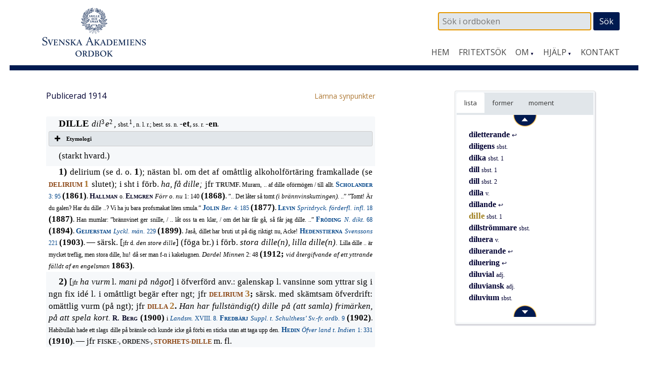

--- FILE ---
content_type: text/html; charset=UTF-8
request_url: https://www.saob.se/artikel/?unik=D_1271-0112.7Etx
body_size: 8568
content:

<!DOCTYPE html>
<!--[if IE 7]>
<html class="ie ie7" lang="sv-SE">
<![endif]-->
<!--[if IE 8]>
<html class="ie ie8" lang="sv-SE">
<![endif]-->
<!--[if !(IE 7) & !(IE 8)]><!-->
<html lang="sv-SE">
<!--<![endif]-->
<head>
<meta charset="UTF-8" />
<meta name="viewport" content="width=device-width, initial-scale=1">
<link rel="profile" href="http://gmpg.org/xfn/11" />
<!-- title =  -->

<title>dille | SAOB</title>
<link rel='dns-prefetch' href='//fonts.googleapis.com' />
<link rel='stylesheet' id='modal-css'  href='https://www.saob.se/source/modal.css' type='text/css' media='all' />
<link rel='stylesheet' id='sbi_styles-css'  href='https://www.saob.se/wp-content/plugins/instagram-feed/css/sbi-styles.min.css?ver=6.6.1' type='text/css' media='all' />
<link rel='stylesheet' id='parent-style-css'  href='https://www.saob.se/wp-content/themes/spacious-pro/style.css?ver=4.9.8' type='text/css' media='all' />
<link rel='stylesheet' id='spacious_style-css'  href='https://www.saob.se/wp-content/themes/ordbok/style.css?ver=4.9.8' type='text/css' media='all' />
<link rel='stylesheet' id='spacious-genericons-css'  href='https://www.saob.se/wp-content/themes/spacious-pro/genericons/genericons.css?ver=3.3.1' type='text/css' media='all' />
<link rel='stylesheet' id='spacious_googlefonts-css'  href='//fonts.googleapis.com/css?family=Open+Sans&#038;ver=4.9.8' type='text/css' media='all' />
<link rel='stylesheet' id='tablepress-default-css'  href='https://www.saob.se/wp-content/plugins/tablepress/css/default.min.css?ver=1.8' type='text/css' media='all' />
<script type='text/javascript' src='https://www.saob.se/wp-includes/js/jquery/jquery.js?ver=1.12.4'></script>
<script type='text/javascript' src='https://www.saob.se/wp-includes/js/jquery/jquery-migrate.min.js?ver=1.4.1'></script>
<script type='text/javascript' src='https://www.saob.se/source/jquery.modal.min.js'></script>
<script type='text/javascript' src='https://www.saob.se/wp-content/themes/spacious-pro/js/spacious-custom.js?ver=4.9.8'></script>
<link rel='https://api.w.org/' href='https://www.saob.se/wp-json/' />
<link rel="EditURI" type="application/rsd+xml" title="RSD" href="https://www.saob.se/xmlrpc.php?rsd" />
<meta name="generator" content="WordPress 4.9.8" />
<link rel="alternate" type="application/json+oembed" href="https://www.saob.se/wp-json/oembed/1.0/embed?url=https%3A%2F%2Fwww.saob.se%2Fartikel%2F" />
<link rel="alternate" type="text/xml+oembed" href="https://www.saob.se/wp-json/oembed/1.0/embed?url=https%3A%2F%2Fwww.saob.se%2Fartikel%2F&#038;format=xml" />
<link rel="shortcut icon" href="https://www.saob.se/wp-content/uploads/2015/09/favicon.ico" type="image/x-icon" />		<style type="text/css"> blockquote { border-left: 3px solid #001a50; }
			.spacious-button, input[type="reset"], input[type="button"], input[type="submit"], button { background-color: #001a50; }
			.previous a:hover, .next a:hover { 	color: #001a50; }
			a { color: #001a50; }
			#site-title a:hover { color: #001a50; }
			.main-navigation ul li.current_page_item a, .main-navigation ul li:hover > a { color: #001a50; }
			.main-navigation ul li ul { border-top: 1px solid #001a50; }
			.main-navigation ul li ul li a:hover, .main-navigation ul li ul li:hover > a, .main-navigation ul li.current-menu-item ul li a:hover { color: #001a50; }
			.site-header .menu-toggle:hover { background: #001a50; }
			.main-small-navigation li:hover { background: #001a50; }
			.main-small-navigation ul > .current_page_item, .main-small-navigation ul > .current-menu-item { background: #001a50; }
			.main-navigation a:hover, .main-navigation ul li.current-menu-item a, .main-navigation ul li.current_page_ancestor a, .main-navigation ul li.current-menu-ancestor a, .main-navigation ul li.current_page_item a, .main-navigation ul li:hover > a  { color: #001a50; }
			.small-menu a:hover, .small-menu ul li.current-menu-item a, .small-menu ul li.current_page_ancestor a, .small-menu ul li.current-menu-ancestor a, .small-menu ul li.current_page_item a, .small-menu ul li:hover > a { color: #001a50; }
			#featured-slider .slider-read-more-button { background-color: #001a50; }
			#controllers a:hover, #controllers a.active { background-color: #001a50; color: #001a50; }
			.breadcrumb a:hover { color: #001a50; }
			.tg-one-half .widget-title a:hover, .tg-one-third .widget-title a:hover, .tg-one-fourth .widget-title a:hover { color: #001a50; }
			.pagination span { background-color: #001a50; }
			.pagination a span:hover { color: #001a50; border-color: #001a50; }
			.widget_testimonial .testimonial-post { border-color: #001a50 #EAEAEA #EAEAEA #EAEAEA; }
			.call-to-action-content-wrapper { border-color: #EAEAEA #EAEAEA #EAEAEA #001a50; }
			.call-to-action-button { background-color: #001a50; }
			#content .comments-area a.comment-permalink:hover { color: #001a50; }
			.comments-area .comment-author-link a:hover { color: #001a50; }
			.comments-area .comment-author-link span { background-color: #001a50; }
			.comment .comment-reply-link:hover { color: #001a50; }
			.nav-previous a:hover, .nav-next a:hover { color: #001a50; }
			#wp-calendar #today { color: #001a50; }
			.widget-title span { border-bottom: 2px solid #001a50; }
			.footer-widgets-area a:hover { color: #001a50 !important; }
			.footer-socket-wrapper .copyright a:hover { color: #001a50; }
			a#back-top:before { background-color: #001a50; }
			.read-more, .more-link { color: #001a50; }
			.post .entry-title a:hover, .page .entry-title a:hover { color: #001a50; }
			.entry-meta .read-more-link { background-color: #001a50; }
			.entry-meta a:hover, .type-page .entry-meta a:hover { color: #001a50; }
			.single #content .tags a:hover { color: #001a50; }
			.widget_testimonial .testimonial-icon:before { color: #001a50; }
			a#scroll-up { background-color: #001a50; }
			#search-form span { background-color: #001a50; }
			.widget_featured_posts .tg-one-half .entry-title a:hover { color: #001a50; }
			.woocommerce a.button, .woocommerce button.button, .woocommerce input.button, .woocommerce #respond input#submit, .woocommerce #content input.button, .woocommerce-page a.button, .woocommerce-page button.button, .woocommerce-page input.button, .woocommerce-page #respond input#submit, .woocommerce-page #content input.button { background-color: #001a50; }
			.woocommerce a.button:hover,.woocommerce button.button:hover,.woocommerce input.button:hover,.woocommerce #respond input#submit:hover,.woocommerce #content input.button:hover,.woocommerce-page a.button:hover,.woocommerce-page button.button:hover,.woocommerce-page input.button:hover,.woocommerce-page #respond input#submit:hover,.woocommerce-page #content input.button:hover { background-color: #001a50; }
			#content .wp-pagenavi .current, #content .wp-pagenavi a:hover { background-color: #001a50; } #site-title a { font-family: "Open Sans"; } #site-description { font-family: "Open Sans"; } .main-navigation li, .small-menu li { font-family: "Open Sans"; } h1, h2, h3, h4, h5, h6 { font-family: "Open Sans"; } body, button, input, select, textarea, p, .entry-meta, .read-more, .more-link, .widget_testimonial .testimonial-author, #featured-slider .slider-read-more-button { font-family: "Open Sans"; } .main-navigation ul li ul li a, .main-navigation ul li ul li a, .main-navigation ul li.current-menu-item ul li a, .main-navigation ul li ul li.current-menu-item a, .main-navigation ul li.current_page_ancestor ul li a, .main-navigation ul li.current-menu-ancestor ul li a, .main-navigation ul li.current_page_item ul li a { font-size: 14px; } #header-meta { background-color: #ffffff; } .entry-meta a, .type-page .entry-meta a { color: #999999; } .footer-widgets-wrapper { background-color: #ffffff; } .footer-socket-wrapper .copyright, .footer-socket-wrapper .copyright a { color: #ffffff; } #colophon .small-menu a { color: #e0e0e0; } .footer-socket-wrapper { background-color: #001a50; }</style>
				<style type="text/css">#colophon .small-menu a {
    color: #FFFFFF;
}
.home .more-link {
    color: rgb(174,120,52);
    font-size: 16px;
    /* font-weight: 700; */
}
/* Rubriker i högerpanelen */
.widget-title span {
    border: none;
}
/* Länkar på vanliga sidor. */
.page #primary a {
    color: rgb(174,120,52);
    /* font-weight: 700; */
}
#primary table a small {
/*    color: rgb(174,120,52); */
    font-size: 14px;
    font-weight: 400;
}
.page #primary a:hover {
    text-decoration: underline;
}
.footer-socket-wrapper .copyright a:hover {
    color: #e1e1e1;
}</style>
			<style type="text/css">
			#site-title a {
			color: #333366;
		}
		#site-description {
			color: #333366;
		}
		</style>
	<style type="text/css" id="custom-background-css">
body.custom-background { background-color: #ffffff; }
</style>
<meta name="keywords" content="dille,SAOB" />
<meta name="description" content="dille - SAOB" />
<link href="https://www.saob.se/wp-content/themes/ordbok/cust-meny.css" rel="stylesheet" type="text/css" />
		<style type="text/css" id="wp-custom-css">
			.rawcontent > div.secd {
	padding-left: 12px;
  border-left: 10px solid;
	/*border-color: #e0e0eb;*/
	border-color: #e0e0f0;
}
.hanv .LitenRubrik,
.hanv .Formstil {
	color: saddlebrown;
}
/* Formulär, ge enkel style. */
.wpforms-container {
	border: #e0e0e0 solid 2px;
	margin-top: 20px;
	/*background: #DBDAD5;*/
	font-weight: 400;
}
@media screen and (min-width: 400px) {
	.wpforms-container {
		padding: 20px 10px 50px 10px;
	}
}
.wpforms-container .wpforms-field-label {
    font-weight: 400 !important;
}
.wpforms-field input, .wpforms-field textarea {
	border: darkslategray solid 1px;
}
.wpforms-submit {
    color: white;
    background-color: #001A50;
    border: 1px solid #001a50;
    width: 100px;
		padding: 4px;
}
.wpforms-container .wpforms-required-label {
    color: #402010 !important;
}		</style>
	
<!-- Matomo -->
<script type="text/javascript">
 var _paq = window._paq = window._paq || [];
 /* tracker methods like "setCustomDimension" should be called before "trackPageView" */
 _paq.push(['trackPageView']);
 _paq.push(['enableLinkTracking']);
 (function() {
 var u="//statistik.svenskaakademien.se/";
 _paq.push(['setTrackerUrl', u+'matomo.php']);
 _paq.push(['setSiteId', '1']);
 var d=document, g=d.createElement('script'), s=d.getElementsByTagName('script')[0];
 g.type='text/javascript'; g.async=true; g.src=u+'matomo.js'; s.parentNode.insertBefore(g,s);
 })();
</script>
<!-- End Matomo Code -->

</head>

<body class="page-template page-template-page-templates page-template-contact page-template-page-templatescontact-php page page-id-10 custom-background ">
<div id="page" class="hfeed site">
		<header id="masthead" class="site-header clearfix">

					<div id="header-meta" class="clearfix">
				<div class="inner-wrap">
										<nav class="small-menu" class="clearfix">
							    			</nav>
				</div>
			</div>
				
		
		<div id="header-text-nav-container">
			<div class="inner-wrap">
				
				<div id="header-text-nav-wrap" class="clearfix">
					<div id="header-left-section">
													<div id="header-logo-image">
								<a href="https://www.saob.se/" title="SAOB" rel="home"><img src="https://www.saob.se/wp-content/uploads/2017/01/svord7.png" alt="SAOB" width="258" height="100"></a>
							</div><!-- #header-logo-image -->
											</div><!-- #header-left-section -->
					<div id="header-right-section">
														
						<div id="header-right-sidebar" class="clearfix">
						<aside id="search-2" class="widget widget_search"><form action="https://www.saob.se/artikel/" role="search" method="get" id="seekform" class="seekform" name="ssearch">
    <div class="seekbox">
      <input type="text" value="" name="seek" id="seeker" placeholder=" Sök i ordboken"/>
      <input type="submit" id="seeksubmit" value="Sök" />
      <input type="hidden" name="pz" value="1">
    </div>
</form><!-- .searchform --></aside>		
						</div>
												<nav id="site-navigation" class="main-navigation" role="navigation">
							<h1 class="menu-toggle">Meny</h1>
							<div class="menu-huvudmeny-container"><ul id="menu-huvudmeny" class="menu"><li id="menu-item-152" class="menu-item menu-item-type-post_type menu-item-object-page menu-item-home menu-item-152"><a href="https://www.saob.se/">Hem</a></li>
<li id="menu-item-145" class="menu-item menu-item-type-post_type menu-item-object-page menu-item-145"><a href="https://www.saob.se/fritextsok/">Fritextsök</a></li>
<li id="menu-item-217" class="menu-item menu-item-type-custom menu-item-object-custom menu-item-has-children menu-item-217"><a href="#">Om</a>
<ul class="sub-menu">
	<li id="menu-item-139" class="menu-item menu-item-type-post_type menu-item-object-page menu-item-139"><a href="https://www.saob.se/om/">Om ordboken</a></li>
	<li id="menu-item-140" class="menu-item menu-item-type-post_type menu-item-object-page menu-item-140"><a href="https://www.saob.se/om/redaktionen/">Redaktionen</a></li>
	<li id="menu-item-257" class="menu-item menu-item-type-post_type menu-item-object-page menu-item-257"><a href="https://www.saob.se/om/om-webbplatsen/">Om webbplatsen</a></li>
	<li id="menu-item-142" class="menu-item menu-item-type-post_type menu-item-object-page menu-item-142"><a href="https://www.saob.se/om/historik/">Historik</a></li>
	<li id="menu-item-151" class="menu-item menu-item-type-post_type menu-item-object-page menu-item-151"><a href="https://www.saob.se/om/saob-ar-inte-saol/">SAOB är inte SAOL</a></li>
	<li id="menu-item-1249" class="menu-item menu-item-type-custom menu-item-object-custom menu-item-1249"><a target="_blank" href="https://saob.bokorder.se/sv-SE/Shop/Buyall">Köp SAOB</a></li>
</ul>
</li>
<li id="menu-item-218" class="menu-item menu-item-type-custom menu-item-object-custom menu-item-has-children menu-item-218"><a href="#">Hjälp</a>
<ul class="sub-menu">
	<li id="menu-item-148" class="menu-item menu-item-type-post_type menu-item-object-page menu-item-148"><a href="https://www.saob.se/hjalp/uppbyggnad/">Att läsa ordboken</a></li>
	<li id="menu-item-1351" class="menu-item menu-item-type-post_type menu-item-object-page menu-item-1351"><a href="https://www.saob.se/hjalp/uttal/">Uttal</a></li>
	<li id="menu-item-146" class="menu-item menu-item-type-post_type menu-item-object-page menu-item-146"><a href="https://www.saob.se/hjalp/">Sökhjälp</a></li>
	<li id="menu-item-149" class="menu-item menu-item-type-post_type menu-item-object-page menu-item-149"><a href="https://www.saob.se/hjalp/faq/">Vanliga frågor</a></li>
	<li id="menu-item-1107" class="menu-item menu-item-type-post_type menu-item-object-page menu-item-1107"><a href="https://www.saob.se/hjalp/forkortning/">Förkortningar</a></li>
	<li id="menu-item-1477" class="menu-item menu-item-type-post_type menu-item-object-page menu-item-1477"><a href="https://www.saob.se/hjalp/kallforteckningen-som-pdf/">Källförteckning</a></li>
</ul>
</li>
<li id="menu-item-173" class="menu-item menu-item-type-post_type menu-item-object-page menu-item-173"><a href="https://www.saob.se/kontakt/">Kontakt</a></li>
</ul></div>						</nav>					
			    	</div><!-- #header-right-section --> 
			    	
			   </div><!-- #header-text-nav-wrap -->
			</div><!-- .inner-wrap -->
		</div><!-- #header-text-nav-container -->

		
			</header>
			<div id="main" class="clearfix">
		<div class="inner-wrap">
		
	<div id="primary">
		<div id="content" class="clearfix">
			
				
<article id="post-10" class="post-10 page type-page status-publish hentry">
		<div class="entry-content clearfix">
		<table style="width: 100%; border: 0px none;"><tr><td style="border: 0px none; padding-left: 0px;"><small>Publicerad 1914</small>
</td><td style="border: 0px none; text-align: right; padding-right: 0px;"> &nbsp; <a target="_blank" style="text-align: right;" href="/synpunkter/?bug=dille sbst.+1&amp;unik=D_1271-0112.7Etx&amp;spalt=D1384"><small>L&auml;mna synpunkter</small></a></td></tr></table>
<div class="rawcontent">
<div class="jamn">
<span class="StorRubrik indent">DILLE </span><span class="StorKursiv">dil</span><span class="upphojd">3</span><span class="StorKursiv">e</span><span class="upphojd">2</span><span class="StorAntikva">, </span><span class="LitenAntikva">sbst.</span><span class="upphojd">1</span><span class="LitenAntikva">, n. l. r.; best. ss. n. </span><span class="Formstil">-et</span><span class="LitenRubrik">, </span><span class="LitenAntikva">ss. r. </span><span class="Formstil">-en</span><span class="LitenRubrik">.</span></div>
<div class="su-accordion">
<div class="su-spoiler su-spoiler-style-fancy su-spoiler-icon-plus su-spoiler-closed">
<div class="su-spoiler-title">
<span class="su-spoiler-icon"> </span>Etymologi</div>
<div class="su-spoiler-content su-clearfix">
<div>
<span class="StorAntikva">[</span><span class="LitenAntikva">jfr d. </span><span class="LitenKursiv">dille, </span><span class="LitenAntikva">r.; en i hvard. spr. uppkommen kortform till </span><a class="hanv" href="/artikel/?unik=D_0601-0042.toF0" title="DELIRIUM"><span class="LitenRubrik">DELIRIUM,</span></a><span class="LitenRubrik"> </span><span class="LitenAntikva">sannol. utgående från ett uttal </span><span class="StorKursiv">di- </span><span class="LitenAntikva">(jfr motsv. form i folkspr.); jfr </span><a class="hanv" href="/artikel/?unik=P_1633-0442.7Kcv" title="PRIFFE"><span class="LitenRubrik">PRIFFE</span></a><span class="LitenRubrik"> : PREFERENS, </span><span class="LitenAntikva">hvard. </span><span class="LitenRubrik">DIFFE : DIFFERENS</span><span class="StorAntikva">]</span></div>
</div>
</div>
</div>
<div class="jamn">
<span class="StorAntikva indent">(starkt hvard.)</span></div>
<div class="udda">
<span class="StorRubrik indent" id="M_D1271_122749">1) </span><span class="StorAntikva">delirium (se d. o. </span><span class="StorRubrik">1</span><span class="StorAntikva">); nästan bl. om det af omåttlig alkoholförtäring framkallade (se </span><a class="hanv" href="/artikel/?unik=D_0601-0042.toF0#M_D601_65899" title="DELIRIUM 1"><span class="LitenRubrik">DELIRIUM </span><span class="StorRubrik">1</span></a><span class="StorRubrik"> </span><span class="StorAntikva">slutet); i sht i förb. </span><span class="StorKursiv">ha, få dille; </span><span class="StorAntikva">jfr </span><span class="LitenRubrik">TRUMF. </span><span class="LitenAntikva">Murarn, .. af dille oförmögen / till allt. </span><a class="slink" href="/source/mr.php?id=7868" rel="modal:open" title="Scholander — Skrifter. Utg. av John Böttiger. 1–3."><span class="Forfattarstil">Scholander </span><span class="LitenAntikva">3: 95</span></a><span class="LitenAntikva"> </span><span class="Formstil">(1861)</span><span class="LitenRubrik">. </span><span class="Forfattarstil">Hallman </span><span class="LitenAntikva">o. </span><span class="Forfattarstil">Elmgren </span><span class="LitenKursiv">Förr o. nu </span><span class="LitenAntikva">1: 140 </span><span class="Formstil">(1868)</span><span class="LitenRubrik">. </span><span class="LitenAntikva">&#x201d;.. Det låter så tomt </span><span class="LitenKursiv">(i brännvinskuttingen). </span><span class="LitenAntikva">..&#x201d; &#x201d;Tomt! Är du galen? Har du dille ..? Vi ha ju bara profsmakat liten smula.&#x201d; </span><a class="slink" href="/source/mr.php?id=7125" rel="modal:open" title="Jolin — Berättelser och smärre uppsatser. 1–6. (Skrifter. Serie..."><span class="Forfattarstil">Jolin </span><span class="LitenKursiv">Ber. </span><span class="LitenAntikva">4: 185</span></a><span class="LitenAntikva"> </span><span class="Formstil">(1877)</span><span class="LitenRubrik">. </span><a class="slink" href="/source/mr.php?id=8449" rel="modal:open" title="Levin — Om spritdryckernas förderfliga inflytande på menniskoor..."><span class="Forfattarstil">Levin </span><span class="LitenKursiv">Spritdryck. förderfl. infl. </span><span class="LitenAntikva">18</span></a><span class="LitenAntikva"> </span><span class="Formstil">(1887)</span><span class="LitenRubrik">. </span><span class="LitenAntikva">Han mumlar: &#x201d;brännvinet ger snille, / .. låt oss ta en klar, / om det här får gå, så får jag dille. ..&#x201d; </span><a class="slink" href="/source/mr.php?id=9404" rel="modal:open" title="Fröding — Nya dikter."><span class="Forfattarstil">Fröding </span><span class="LitenKursiv">N. dikt. </span><span class="LitenAntikva">68</span></a><span class="LitenAntikva"> </span><span class="Formstil">(1894)</span><span class="LitenRubrik">. </span><a class="slink" href="/source/mr.php?id=10094" rel="modal:open" title="af Geijerstam — Lyckliga människor."><span class="Forfattarstil">Geijerstam </span><span class="LitenKursiv">Lyckl. män. </span><span class="LitenAntikva">229</span></a><span class="LitenAntikva"> </span><span class="Formstil">(1899)</span><span class="LitenRubrik">. </span><span class="LitenAntikva">Jaså, dillet har bruti ut på dig riktigt nu, Acke! </span><a class="slink" href="/source/mr.php?id=10709" rel="modal:open" title="Hedenstierna — Svenssons. Berättelser och skisser."><span class="Forfattarstil">Hedenstierna </span><span class="LitenKursiv">Svenssons </span><span class="LitenAntikva">221</span></a><span class="LitenAntikva"> </span><span class="Formstil">(1903)</span><span class="LitenRubrik">. </span><span class="StorAntikva" id="M_D1271_123015">&#x2014; särsk. [</span><span class="LitenAntikva">jfr d. </span><span class="LitenKursiv">den store dille</span><span class="StorAntikva">] (föga br.) i förb. </span><span class="StorKursiv">stora dille(n), lilla dille(n). </span><span class="LitenAntikva">Lilla dille .. är mycket treflig, men stora dille, hu! då ser man f-n i kakelugnen. </span><span class="LitenKursiv">Dardel Minnen </span><span class="LitenAntikva">2: 48 </span><span class="Formstil">(1912; </span><span class="LitenKursiv">vid återgifvande af ett yttrande fälldt af en engelsman </span><span class="Formstil">1863)</span><span class="LitenRubrik">.</span></div>
<div class="jamn">
<span class="StorRubrik indent" id="M_D1271_123111">2) </span><span class="StorAntikva">[</span><span class="LitenAntikva">jfr </span><span class="StorKursiv">ha vurm </span><span class="StorAntikva">l. </span><span class="StorKursiv">mani på något</span><span class="StorAntikva">] i öfverförd anv.: galenskap l. vansinne som yttrar sig i ngn fix id&#xe9; l. i omåttligt begär efter ngt; jfr </span><a class="hanv" href="/artikel/?unik=D_0601-0042.toF0#M_D601_66889" title="DELIRIUM 3"><span class="LitenRubrik">DELIRIUM </span><span class="StorRubrik">3</span></a><span class="Formstil">; </span><span class="StorAntikva">särsk. med skämtsam öfverdrift: omättlig vurm (på ngt); jfr </span><a class="hanv" href="/artikel/?unik=D_1271-0111.z9ER#M_D1271_122524" title="DILLA 2"><span class="LitenRubrik">DILLA </span><span class="StorRubrik">2</span></a><span class="Formstil">. </span><span class="StorKursiv">Han har fullständig(t) dille på (att samla) frimärken, på att spela kort. </span><span class="Forfattarstil">R. Berg </span><span class="Formstil">(1900) </span><span class="LitenAntikva">i </span><a class="slink" href="/source/mr.php?id=7677" rel="modal:open" title="Nyare bidrag till kännedom om de svenska landsmålen och..."><span class="LitenKursiv">Landsm. </span><span class="LitenAntikva">XVIII. 8. </span><span class="Forfattarstil">Fredbärj </span><span class="LitenKursiv">Suppl. t. Schulthess&#8217; Sv.-fr. ordb. </span><span class="LitenAntikva">9</span></a><span class="LitenAntikva"> </span><span class="Formstil">(1902)</span><span class="LitenRubrik">. </span><span class="LitenAntikva">Habibullah hade ett slags dille på bränsle och kunde icke gå förbi en sticka utan att taga upp den. </span><a class="slink" href="/source/mr.php?id=11845" rel="modal:open" title="Hedin — Öfver land till Indien. Genom Persien, Seistan och Belu..."><span class="Forfattarstil">Hedin </span><span class="LitenKursiv">Öfver land t. Indien </span><span class="LitenAntikva">1: 331</span></a><span class="LitenAntikva"> </span><span class="Formstil">(1910)</span><span class="LitenRubrik">. </span><span class="StorAntikva">&#x2014; jfr </span><span class="LitenRubrik">FISKE-, ORDENS-, </span><a class="hanv" href="/artikel/?unik=S_12173-0017.AP29#U_S12173_228394" title="STORHETS-DILLE"><span class="LitenRubrik">STORHETS-DILLE</span></a><span class="LitenRubrik"> </span><span class="StorAntikva">m. fl.</span></div>
</div>


<p> &nbsp; </p>
<p><small>Spalt D 1384  band 6, 1914</small></p>


<div class="su-spoiler su-spoiler-style-fancy su-spoiler-icon-plus utesluten su-spoiler-closed"><div class="su-spoiler-title"><span class="su-spoiler-icon"></span>Webbansvarig</div><div class="su-spoiler-content su-clearfix" style="display:none">admin_saob@svenskaakademien.se</div></div>			</div>
	<footer class="entry-meta-bar clearfix">	        			
		<div class="entry-meta clearfix">
       			</div>
	</footer>
	</article>


			
		</div><!-- #content -->
	</div><!-- #primary -->
	
	
<div id="secondary">
			
		<!-- fixed widget --><aside id="text-11" class="widget widget_text">			<div class="textwidget"><div class="su-tabs su-tabs-style-default" data-active="1"><div class="su-tabs-nav"><span class=" noskroll" data-url="" data-target="blank"><span title='Intilliggande artiklar i alfabetisk ordning.'>lista</span> </span><span class=" skroll" data-url="" data-target="blank"><span title='Uppslagsformer inom denna artikel.'>former</span> </span><span class=" skroll" data-url="" data-target="blank"><span title='Uppslagsordets indelning i betydelser.'>moment</span></span></div><div class="su-tabs-panes"><div class="su-tabs-pane su-clearfix noskroll">
<div id="navi-div"><div class="navi-div navi-top"><a href="/artikel/?unik=D_1271-0105.pkBz.0431" class="navi-knapp" unik="D_1271-0105.pkBz.0431" dir="up"><img class="navi-span" src="/wp-content/themes/ordbok/images/up_arrow.png" alt="Upp" /></a></div> &nbsp; <span class="dotz">&nbsp;</span><a class="titlez" href="/artikel/?unik=D_1271-0105.pkBz.0431&amp;pz=5">diletterande <span class="casez"> &#x21a9;</span></a><br>
 &nbsp; <span class="dotz">&nbsp;</span><a class="titlez" href="/artikel/?unik=D_1271-0106.4qqF&amp;pz=5">diligens <span class="casez">sbst.</span></a><br>
 &nbsp; <span class="dotz">&nbsp;</span><a class="titlez" href="/artikel/?unik=D_1271-0107.7W3M&amp;pz=5">dilka <span class="casez">sbst. 1</span></a><br>
 &nbsp; <span class="dotz">&nbsp;</span><a class="titlez" href="/artikel/?unik=D_1271-0109.9LHd&amp;pz=5">dill <span class="casez">sbst. 1</span></a><br>
 &nbsp; <span class="dotz">&nbsp;</span><a class="titlez" href="/artikel/?unik=D_1271-0110.SRvJ&amp;pz=5">dill <span class="casez">sbst. 2</span></a><br>
 &nbsp; <span class="dotz">&nbsp;</span><a class="titlez" href="/artikel/?unik=D_1271-0111.z9ER&amp;pz=5">dilla <span class="casez">v.</span></a><br>
 &nbsp; <span class="dotz">&nbsp;</span><a class="titlez" href="/artikel/?unik=D_1271-0111.z9ER.0432&amp;pz=5">dillande <span class="casez"> &#x21a9;</span></a><br>
 &nbsp; <span class="dotz">&nbsp;</span><span class='zelection'>dille</span> <span class="casez">sbst. 1</span><br>
 &nbsp; <span class="dotz">&nbsp;</span><a class="titlez" href="/artikel/?unik=D_1271-0114.0T9a&amp;pz=5">dillströmmare <span class="casez">sbst.</span></a><br>
 &nbsp; <span class="dotz">&nbsp;</span><a class="titlez" href="/artikel/?unik=D_1271-0115.368i&amp;pz=5">diluera <span class="casez">v.</span></a><br>
 &nbsp; <span class="dotz">&nbsp;</span><a class="titlez" href="/artikel/?unik=D_1271-0115.368i.0433&amp;pz=5">diluerande <span class="casez"> &#x21a9;</span></a><br>
 &nbsp; <span class="dotz">&nbsp;</span><a class="titlez" href="/artikel/?unik=D_1271-0115.368i.0434&amp;pz=5">diluering <span class="casez"> &#x21a9;</span></a><br>
 &nbsp; <span class="dotz">&nbsp;</span><a class="titlez" href="/artikel/?unik=D_1271-0117.87U9&amp;pz=5">diluvial <span class="casez">adj.</span></a><br>
 &nbsp; <span class="dotz">&nbsp;</span><a class="titlez" href="/artikel/?unik=D_1271-0118.Q63f&amp;pz=5">diluviansk <span class="casez">adj.</span></a><br>
 &nbsp; <span class="dotz">&nbsp;</span><a class="titlez" href="/artikel/?unik=D_1271-0119.x9QM&amp;pz=5">diluvium <span class="casez">sbst.</span></a><br>
<div class="navi-div navi-bottom"><a href="/artikel/?unik=D_1271-0119.x9QM" class="navi-knapp" unik="D_1271-0119.x9QM" dir="dn"><img class="navi-span" src="/wp-content/themes/ordbok/images/down_arrow.png" alt="Ned" /></a></div></div></div>
<div class="su-tabs-pane su-clearfix skroll">
 &nbsp; <br />
 &nbsp; <span class="dotz">&nbsp;</span><a class="titlez" href="/artikel/?unik=D_1271-0112.7Etx#U_D1271_122646">dille</a><br>
</div>
<div class="su-tabs-pane su-clearfix skroll">
 &nbsp; <br />
<small> &nbsp; dille</small><br>
<a class="titlez" href="/artikel/?unik=D_1271-0112.7Etx#M_D1271_122749"> &nbsp; &nbsp; &nbsp; &nbsp; &nbsp; 1</a><br>
<a class="titlez" href="/artikel/?unik=D_1271-0112.7Etx#M_D1271_123111"> &nbsp; &nbsp; &nbsp; &nbsp; &nbsp; 2</a><br>
</div></div></div></div>
		</aside>	</div>	
	

		</div><!-- .inner-wrap -->
	</div><!-- #main -->	
			<footer id="colophon" class="clearfix">	
			
	
			<div class="footer-socket-wrapper clearfix">
				<div class="inner-wrap">
					<div class="footer-socket-area">
						<div class="copyright">© 2026 <a href="http://www.svenskaakademien.se/">Svenska Akademien</a></div>						<nav class="small-menu" class="clearfix">
							<div class="menu-fotmeny-container"><ul id="menu-fotmeny" class="menu"><li id="menu-item-283" class="menu-item menu-item-type-post_type menu-item-object-page menu-item-283"><a href="https://www.saob.se/kontakt/">Kontakt</a></li>
<li id="menu-item-272" class="menu-item menu-item-type-post_type menu-item-object-page menu-item-272"><a href="https://www.saob.se/cookies/">Om cookies</a></li>
<li id="menu-item-64" class="menu-item menu-item-type-post_type menu-item-object-page menu-item-64"><a href="https://www.saob.se/in-english/">In English</a></li>
</ul></div>		    			</nav>
					</div>
				</div>
			</div>			
		</footer>
		<a href="#masthead" id="scroll-up"></a>	
	</div><!-- #page -->
	<!-- Instagram Feed JS -->
<script type="text/javascript">
var sbiajaxurl = "https://www.saob.se/wp-admin/admin-ajax.php";
</script>
<link rel='stylesheet' id='font-awesome-css'  href='//netdna.bootstrapcdn.com/font-awesome/4.4.0/css/font-awesome.min.css?ver=4.4.0' type='text/css' media='all' />
<link rel='stylesheet' id='su-box-shortcodes-css'  href='https://www.saob.se/wp-content/plugins/shortcodes-ultimate/assets/css/box-shortcodes.css?ver=4.9.9' type='text/css' media='all' />
<script type='text/javascript' src='https://www.saob.se/wp-includes/js/jquery/ui/core.min.js?ver=1.11.4'></script>
<script type='text/javascript' src='https://www.saob.se/wp-includes/js/jquery/ui/widget.min.js?ver=1.11.4'></script>
<script type='text/javascript' src='https://www.saob.se/wp-includes/js/jquery/ui/position.min.js?ver=1.11.4'></script>
<script type='text/javascript' src='https://www.saob.se/wp-includes/js/jquery/ui/menu.min.js?ver=1.11.4'></script>
<script type='text/javascript' src='https://www.saob.se/wp-includes/js/wp-a11y.min.js?ver=4.9.8'></script>
<script type='text/javascript'>
/* <![CDATA[ */
var uiAutocompleteL10n = {"noResults":"Inga resultat funna.","oneResult":"1 resultat funnet. Anv\u00e4nda piltangenterna f\u00f6r att navigera upp och ner.","manyResults":"%d resultat funna. Anv\u00e4nda piltangenterna f\u00f6r att navigera upp och ner.","itemSelected":"Objekt valt."};
/* ]]> */
</script>
<script type='text/javascript' src='https://www.saob.se/wp-includes/js/jquery/ui/autocomplete.min.js?ver=1.11.4'></script>
<script type='text/javascript'>
/* <![CDATA[ */
var MyAcSearch = {"url":"https:\/\/www.saob.se\/wp-admin\/admin-ajax.php"};
var MyScrollList = {"ajaxurl":"https:\/\/www.saob.se\/wp-admin\/admin-ajax.php"};
var MyTable = {"ajaxurl":"https:\/\/www.saob.se\/wp-admin\/admin-ajax.php"};
/* ]]> */
</script>
<script type='text/javascript' src='https://www.saob.se/wp-content/themes/ordbok/js/saob.js?ver=1.0'></script>
<script type='text/javascript' src='https://www.saob.se/wp-content/themes/spacious-pro/js/navigation.js?ver=4.9.8'></script>
<script type='text/javascript'>
var q2w3_sidebar_options = new Array();
q2w3_sidebar_options[0] = { "sidebar" : "spacious_contact_page_sidebar", "margin_top" : 0, "margin_bottom" : 40, "stop_id" : "", "screen_max_width" : 750, "screen_max_height" : 0, "width_inherit" : false, "refresh_interval" : 0, "window_load_hook" : false, "disable_mo_api" : false, "widgets" : ['text-11'] };
</script>
<script type='text/javascript' src='https://www.saob.se/wp-content/plugins/q2w3-fixed-widget/js/q2w3-fixed-widget.min.js?ver=5.0.4'></script>
<script type='text/javascript' src='https://www.saob.se/wp-includes/js/wp-embed.min.js?ver=4.9.8'></script>
<script type='text/javascript'>
/* <![CDATA[ */
var su_other_shortcodes = {"no_preview":"This shortcode doesn't work in live preview. Please insert it into editor and preview on the site."};
/* ]]> */
</script>
<script type='text/javascript' src='https://www.saob.se/wp-content/plugins/shortcodes-ultimate/assets/js/other-shortcodes.js?ver=4.9.9'></script>


<!-- Shortcodes Ultimate custom CSS - begin -->
<style type='text/css'>
.su-tabs {
	box-shadow: 1px 2px 2px rgba(0,0,51,0.2);
/*	background: rgba(102,153,204,0.2); */
/*	border: solid 1px rgba(0,0,51,0.3); */
	background: #F6F8FA;
	border: solid 1px #E0E0E0;
}
@media screen and (max-width: 767px) {
    .su-tabs-nav span.su-tabs-current {
    	border-bottom: 1px solid #e1e6ea;
	}
}
/* Tab-panelen på artikelsidan */
.su-tabs-pane {
    padding-top: 0px;
    padding-bottom: 0px;
}
.su-tabs-nav span {
    margin-right: 0px;
}
/* Boxar kring formparentes, etymologi */
.su-spoiler {
    background-color: #FFFFFF;
}
.su-spoiler {
	/*
    box-shadow: 1px 1px 5px rgba(0,0,51,0.5);
    border: solid 1px rgba(102,153,204,0.9);
    */
	background-color: #e1e6ea;
}
.su-spoiler-style-fancy > .su-spoiler-title {
	background-color: #e1e6ea;
    color: #000000;
}
.su-spoiler-style-fancy > .su-spoiler-content {
    border-radius: 3px;
}
.su-spoiler-style-fancy {
	border-radius: 3px;
}
.su-spoiler-content {
    background-color: #FFFFFF;

}
.textwidget .su-row {
    margin-bottom: 0px;
}
@media only screen and (max-width: 990px) {
	.abbrow .su-column {
		width: 100% !important;
		margin: 0 0 1.5em 0 !important;
		float: none !important;
	}
	.abbrow .su-column:last-child {
		margin-bottom: 0 !important;
	}
}

</style>
<!-- Shortcodes Ultimate custom CSS - end -->


</body>
</html><!-- WP Super Cache is installed but broken. The constant WPCACHEHOME must be set in the file wp-config.php and point at the WP Super Cache plugin directory. -->